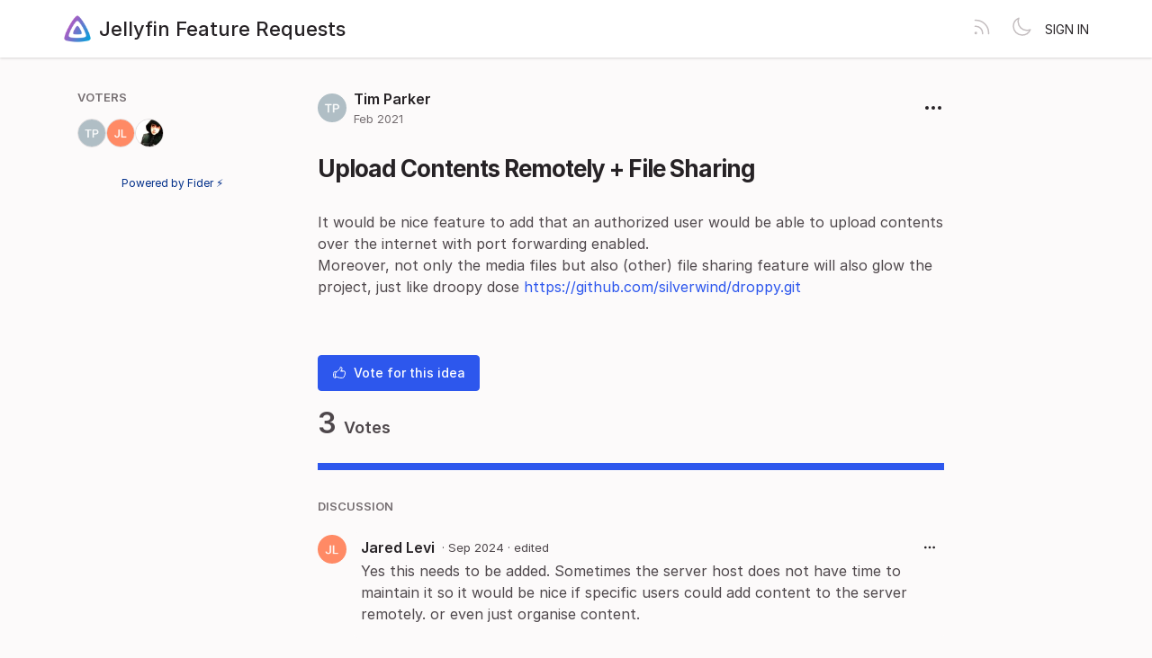

--- FILE ---
content_type: text/html; charset=utf-8
request_url: https://features.jellyfin.org/posts/1040/upload-contents-remotely-file-sharing
body_size: 4512
content:
<!DOCTYPE html>
<html lang="en" dir="ltr" data-theme="light">
<head>
  <meta charset="utf-8"/>
  <meta name="viewport" content="width=device-width, initial-scale=1">
  <link rel="icon" href="https://features.jellyfin.org/static/favicon/logos/a7Lx9nYDzWuDR94Az8Yum7neWMvNMndkm9qr4QVtmjaMrOHDLisS5K7LJctTRzK9-icon-transparent.png?size=64" sizes="64x64" type="image/png">
  <link rel="icon" href="https://features.jellyfin.org/static/favicon/logos/a7Lx9nYDzWuDR94Az8Yum7neWMvNMndkm9qr4QVtmjaMrOHDLisS5K7LJctTRzK9-icon-transparent.png?size=192" sizes="192x192" type="image/png">
  <link rel="apple-touch-icon" href="https://features.jellyfin.org/static/favicon/logos/a7Lx9nYDzWuDR94Az8Yum7neWMvNMndkm9qr4QVtmjaMrOHDLisS5K7LJctTRzK9-icon-transparent.png?size=180&bg=white" sizes="180x180" type="image/png">
  
  
    
      <link rel="stylesheet" href="https://features.jellyfin.org/assets/css/common.ca25c41a7170e48bbacd.css" />
    
      <link rel="stylesheet" href="https://features.jellyfin.org/assets/css/main.2f6f81251002bf61518e.css" />
    
  
  
  
    <link rel=alternate title="Jellyfin Feature Requests: All Posts" type=application/atom+xml href="/feed/global.atom">
      
      <link rel=alternate title="Upload Contents Remotely &#43; File Sharing: Comments" type=application/atom+xml href="/feed/posts/1040.atom">
      
  
  
    
      
      <link rel="preload" href="https://features.jellyfin.org/assets/js/locale-en-client-json.3dd6441a7cc115cf18df.js" as="script" />
    
  
    
      <link rel="preload" href="https://features.jellyfin.org/assets/css/common.ca25c41a7170e48bbacd.css" as="style" /><link rel="preload" href="https://features.jellyfin.org/assets/css/ShowPost-ShowPost-page.3e39e98f248e16a0d9e3.css" as="style" />
      <link rel="preload" href="https://features.jellyfin.org/assets/js/common.9689d350f2c739b73a4e.js" as="script" /><link rel="preload" href="https://features.jellyfin.org/assets/js/ShowPost-ShowPost-page.dfda75b3a30e8cc8a0cf.js" as="script" />
    
  

  <title>Upload Contents Remotely &#43; File Sharing · Jellyfin Feature Requests</title>
  <meta name="description" content="It would be nice feature to add that an authorized user would be able to upload contents over the internet with port forwarding enabled. Moreover, not" />
  <meta property="og:title" content="Upload Contents Remotely &#43; File Sharing · Jellyfin Feature Requests" />
  <meta property="og:description" content="It would be nice feature to add that an authorized user would be able to upload contents over the internet with port forwarding enabled. Moreover, not" />
  <meta property="og:type" content="website" />
  <meta property="og:url" content="https://features.jellyfin.org/posts/1040/upload-contents-remotely-file-sharing" />
  <meta property="og:image" content="https://features.jellyfin.org/static/images/logos/a7Lx9nYDzWuDR94Az8Yum7neWMvNMndkm9qr4QVtmjaMrOHDLisS5K7LJctTRzK9-icon-transparent.png?size=200">
</head>
<body>
  
<noscript class="container page">
  <div class="mt-8">
    <h2 class="text-display2">Please enable JavaScript</h2>
    <p>This website requires JavaScript, please enable and reload the page.</p>
  </div>
</noscript>


  <div id="root"></div><div id="root-modal"></div><div id="root-toastify"></div>

  <script id="server-data" type="application/json">
     
  {"contextID":"mN3np9MVX56Op2IhP41vRrDTEcyXGWbY","description":"It would be nice feature to add that an authorized user would be able to upload contents over the internet with port forwarding enabled. Moreover, not","page":"ShowPost/ShowPost.page","props":{"attachments":[],"comments":[{"id":5896,"content":"Yes this needs to be added. Sometimes the server host does not have time to maintain it so it would be nice if specific users could add content to the server remotely. or even just organise content.","createdAt":"2024-09-19T11:18:59.58799-04:00","user":{"id":13683,"name":"Jared Levi","role":"visitor","avatarURL":"https://features.jellyfin.org/static/avatars/gravatar/13683/Jared%20Levi","status":"active"},"editedAt":"2024-09-19T11:20:34.522324-04:00","editedBy":{"id":13683,"name":"Jared Levi","role":"visitor","avatarURL":"https://features.jellyfin.org/static/avatars/gravatar/13683/Jared%20Levi","status":"active"}}],"post":{"id":1040,"number":1040,"title":"Upload Contents Remotely + File Sharing","slug":"upload-contents-remotely-file-sharing","description":"It would be nice feature to add that an authorized user would be able to upload contents over the internet with port forwarding enabled.\nMoreover, not only the media files but also (other) file sharing feature will also glow the project, just like droopy dose https://github.com/silverwind/droppy.git","createdAt":"2021-02-07T14:54:41.590648-05:00","user":{"id":3676,"name":"Tim Parker","role":"visitor","avatarURL":"https://features.jellyfin.org/static/avatars/gravatar/3676/Tim%20Parker","status":"active"},"hasVoted":false,"votesCount":3,"commentsCount":1,"status":"open","tags":[]},"subscribed":false,"tags":[{"id":9,"name":"Android","slug":"android","color":"E0CE63","isPublic":true},{"id":10,"name":"Android TV","slug":"android-tv","color":"A86857","isPublic":true},{"id":4,"name":"Blocked","slug":"blocked","color":"FF0000","isPublic":true},{"id":22,"name":"Good First Feature","slug":"good-first-feature","color":"000000","isPublic":true},{"id":16,"name":"iOS","slug":"ios","color":"39BCF6","isPublic":true},{"id":18,"name":"Jellyfin for Desktop","slug":"jellyfin-for-desktop","color":"C1B9EE","isPublic":true},{"id":12,"name":"Meta","slug":"meta","color":"157CA7","isPublic":true},{"id":11,"name":"Other Client","slug":"other-client","color":"366FF3","isPublic":true},{"id":13,"name":"Plugin","slug":"plugin","color":"ACE4B8","isPublic":true},{"id":15,"name":"Roku","slug":"roku","color":"662D91","isPublic":true},{"id":6,"name":"Server","slug":"server","color":"9EE0DB","isPublic":true},{"id":17,"name":"Swiftfin","slug":"swiftfin","color":"83147F","isPublic":true},{"id":20,"name":"Tizen","slug":"tizen","color":"03B5FA","isPublic":true},{"id":21,"name":"Vue","slug":"vue","color":"86097A","isPublic":true},{"id":19,"name":"webOS","slug":"webos","color":"67CEBF","isPublic":true},{"id":7,"name":"Web UI","slug":"web-ui","color":"362EBD","isPublic":true}],"votes":[{"user":{"id":3676,"name":"Tim Parker","avatarURL":"https://features.jellyfin.org/static/avatars/gravatar/3676/Tim%20Parker"},"createdAt":"2021-02-07T14:54:41.62801-05:00"},{"user":{"id":13683,"name":"Jared Levi","avatarURL":"https://features.jellyfin.org/static/avatars/gravatar/13683/Jared%20Levi"},"createdAt":"2024-09-19T11:17:07.412419-04:00"},{"user":{"id":18434,"name":"Aaron Breen (Breenzy)","avatarURL":"https://features.jellyfin.org/static/avatars/gravatar/18434/Aaron%20Breen%20%28Breenzy%29"},"createdAt":"2025-09-13T08:26:14.23509-04:00"}]},"sessionID":"eh1XrvDrz1E2vIni9iNjgzGxxlllVi5ZgdEapTbtocmtQVHg","settings":{"allowAllowedSchemes":true,"assetsURL":"https://features.jellyfin.org","baseURL":"https://features.jellyfin.org","domain":"","environment":"production","googleAnalytics":"","hasLegal":false,"isBillingEnabled":false,"locale":"en","localeDirection":"ltr","mode":"single","oauth":[{"provider":"google","displayName":"Google","clientID":"106832490625-gta9gb2lagkf05co74v878c00a7i507p.apps.googleusercontent.com","url":"/oauth/google","callbackURL":"https://features.jellyfin.org/oauth/google/callback","logoBlobKey":"","isCustomProvider":false,"isEnabled":true},{"provider":"github","displayName":"GitHub","clientID":"b12053dfe595bc74cc3c","url":"/oauth/github","callbackURL":"https://features.jellyfin.org/oauth/github/callback","logoBlobKey":"","isCustomProvider":false,"isEnabled":true}],"postWithTags":false},"tenant":{"id":1,"name":"Jellyfin Feature Requests","subdomain":"default","invitation":"","welcomeMessage":"Welcome to the Jellyfin feature requests hub! Please use this site to request and vote on features for future versions of Jellyfin.\n\nYou can log in with a GitHub or Google account. If you see no OAuth buttons on the login page, please disable your ad blocking extensions. Don't worry, there are no ads here!\n\nHOW IT WORKS\n\nThis site is designed to help track feature requests and permit the community to vote for features they want to see in Jellyfin or its clients.\n\nHowever, Jellyfin as a project is a volunteer-based \"do-ocracy\". Things get done by the people who want to do them. So unless someone is both actively invested in it and willing to implement it, it likely won't get done. The votes do not guarantee action, just show support. Please keep that in mind.\n\nSITE RULES\n\n1. This site is for Feature requests ONLY. Bugs or troubleshooting belong elsewhere; see our GitHub page, forums, and website for contacts/links.\n\n2. DO NOT REPLY to a request unless it is a SUBSTANTIVE comment; upvote instead to show interest. Replies with \"please upvote\", \"someone please do this\" or similar messages are spammy and do not help anyone.  As explained above, because of the nature of our project, there is no guarantee that any individual feature will be implemented, unless someone decides to do it.  If you yourself can work on a feature, please do; if you know someone else who can, please ask them about it; and if none of the above, please be patient. Jellyfin has a lot going on and a relatively small team behind it, but we do want to get to many new features eventually!\n\n3. Please do not engage in SPAM. Excessive posting, phishing, self advertisement, promoting piracy/piracy tools may be considered spam. Most links are monitored and may also trigger a removal. Repeat violations may result in a ban from our Feaure Request platform.\n\n4. Feature requests MUST have a CLEAR TITLE describing the feature and a BODY explaining, in DETAIL, the desired functionality or feature. A title alone is not enough. Low-effort or unclear requests will be declined without comment.\n\n5. Check for duplicates BEFORE submitting new feature requests. If you find one that exactly or closely matches your request, please upvote it instead.\n\n6. A feature request MUST contain only a SINGLE feature request. If you have multiple feature requests please submit a separate request for each so they can be managed separately.\n\n7. Contributors, if you're looking for things to implement, please create a Discussion on one of the various (most relevant) repositories regarding the feature and we can adjust its status. We strongly encourage this to avoid delays and issues during the PR process, to allow the team to discuss the feature proposal in depth before implementing.\n\n8. The Jellyfin Core team and Moderation team may remove content in violation of these rules either in letter or spirit as necessary. The Core Team reserves the final right to approve/remove content at its discretion.\n\nWe thank you for your patience and understanding.","cname":"","status":1,"locale":"en","isPrivate":false,"logoBlobKey":"logos/a7Lx9nYDzWuDR94Az8Yum7neWMvNMndkm9qr4QVtmjaMrOHDLisS5K7LJctTRzK9-icon-transparent.png","allowedSchemes":"","isEmailAuthAllowed":true,"isFeedEnabled":true,"preventIndexing":false},"title":"Upload Contents Remotely + File Sharing · Jellyfin Feature Requests"}

  </script>

  

    <script type="text/javascript" nonce="mN3np9MVX56Op2IhP41vRrDTEcyXGWbY">
      ;(function () {
        try {
          if (typeof window !== 'undefined' && window.localStorage) {
            const params = new URLSearchParams(window.location.search)
            let theme = "light"
            if ((params.has("theme") && params.get("theme") === "light") || params.get("theme") === "dark") {
              theme = params.get("theme")
              localStorage.setItem("theme", theme)
              params.delete("theme")
              const newUrl = `${window.location.pathname}?${params.toString()}`
              window.history.replaceState({}, "", newUrl)
            } else {
              theme = localStorage.getItem("theme") || "light"
            }

            if (theme == "light" || theme == "dark") {
              document.body.setAttribute("data-theme", theme)
            }
          }
        } catch (e) {
          document.body.setAttribute("data-theme", "light")
        }
      })()
    </script>

  
  
    
    <script src="https://features.jellyfin.org/assets/js/runtime.cdc16ee41e65d41f61bb.js" crossorigin="anonymous"></script>
    
    <script src="https://features.jellyfin.org/assets/js/common.9689d350f2c739b73a4e.js" crossorigin="anonymous"></script>
    
    <script src="https://features.jellyfin.org/assets/js/vendor.b020d032dfe8b3771e33.js" crossorigin="anonymous"></script>
    
    <script src="https://features.jellyfin.org/assets/js/markdown.19cd40a27c63c1ec129a.js" crossorigin="anonymous"></script>
    
    <script src="https://features.jellyfin.org/assets/js/main.72dfd1dfeb00f13ef90c.js" crossorigin="anonymous"></script>
    
  

   
    
  
</body>
</html>


--- FILE ---
content_type: text/javascript; charset=utf-8
request_url: https://features.jellyfin.org/assets/js/markdown.19cd40a27c63c1ec129a.js
body_size: 20084
content:
/*! For license information please see markdown.19cd40a27c63c1ec129a.js.LICENSE.txt */
"use strict";(globalThis.webpackChunkfider=globalThis.webpackChunkfider||[]).push([[5764],{9418:(e,t,n)=>{n.d(t,{A:()=>ne});const{entries:r,setPrototypeOf:i,isFrozen:s,getPrototypeOf:o,getOwnPropertyDescriptor:l}=Object;let{freeze:a,seal:c,create:p}=Object,{apply:u,construct:h}="undefined"!=typeof Reflect&&Reflect;a||(a=function(e){return e}),c||(c=function(e){return e}),u||(u=function(e,t,n){return e.apply(t,n)}),h||(h=function(e,t){return new e(...t)});const f=z(Array.prototype.forEach),g=z(Array.prototype.lastIndexOf),d=z(Array.prototype.pop),m=z(Array.prototype.push),k=z(Array.prototype.splice),x=z(String.prototype.toLowerCase),b=z(String.prototype.toString),w=z(String.prototype.match),y=z(String.prototype.replace),_=z(String.prototype.indexOf),T=z(String.prototype.trim),S=z(Object.prototype.hasOwnProperty),A=z(RegExp.prototype.test),E=(R=TypeError,function(){for(var e=arguments.length,t=new Array(e),n=0;n<e;n++)t[n]=arguments[n];return h(R,t)});var R;function z(e){return function(t){for(var n=arguments.length,r=new Array(n>1?n-1:0),i=1;i<n;i++)r[i-1]=arguments[i];return u(e,t,r)}}function N(e,t){let n=arguments.length>2&&void 0!==arguments[2]?arguments[2]:x;i&&i(e,null);let r=t.length;for(;r--;){let i=t[r];if("string"==typeof i){const e=n(i);e!==i&&(s(t)||(t[r]=e),i=e)}e[i]=!0}return e}function I(e){for(let t=0;t<e.length;t++)S(e,t)||(e[t]=null);return e}function v(e){const t=p(null);for(const[n,i]of r(e))S(e,n)&&(Array.isArray(i)?t[n]=I(i):i&&"object"==typeof i&&i.constructor===Object?t[n]=v(i):t[n]=i);return t}function $(e,t){for(;null!==e;){const n=l(e,t);if(n){if(n.get)return z(n.get);if("function"==typeof n.value)return z(n.value)}e=o(e)}return function(){return null}}const L=a(["a","abbr","acronym","address","area","article","aside","audio","b","bdi","bdo","big","blink","blockquote","body","br","button","canvas","caption","center","cite","code","col","colgroup","content","data","datalist","dd","decorator","del","details","dfn","dialog","dir","div","dl","dt","element","em","fieldset","figcaption","figure","font","footer","form","h1","h2","h3","h4","h5","h6","head","header","hgroup","hr","html","i","img","input","ins","kbd","label","legend","li","main","map","mark","marquee","menu","menuitem","meter","nav","nobr","ol","optgroup","option","output","p","picture","pre","progress","q","rp","rt","ruby","s","samp","section","select","shadow","small","source","spacer","span","strike","strong","style","sub","summary","sup","table","tbody","td","template","textarea","tfoot","th","thead","time","tr","track","tt","u","ul","var","video","wbr"]),D=a(["svg","a","altglyph","altglyphdef","altglyphitem","animatecolor","animatemotion","animatetransform","circle","clippath","defs","desc","ellipse","filter","font","g","glyph","glyphref","hkern","image","line","lineargradient","marker","mask","metadata","mpath","path","pattern","polygon","polyline","radialgradient","rect","stop","style","switch","symbol","text","textpath","title","tref","tspan","view","vkern"]),O=a(["feBlend","feColorMatrix","feComponentTransfer","feComposite","feConvolveMatrix","feDiffuseLighting","feDisplacementMap","feDistantLight","feDropShadow","feFlood","feFuncA","feFuncB","feFuncG","feFuncR","feGaussianBlur","feImage","feMerge","feMergeNode","feMorphology","feOffset","fePointLight","feSpecularLighting","feSpotLight","feTile","feTurbulence"]),C=a(["animate","color-profile","cursor","discard","font-face","font-face-format","font-face-name","font-face-src","font-face-uri","foreignobject","hatch","hatchpath","mesh","meshgradient","meshpatch","meshrow","missing-glyph","script","set","solidcolor","unknown","use"]),M=a(["math","menclose","merror","mfenced","mfrac","mglyph","mi","mlabeledtr","mmultiscripts","mn","mo","mover","mpadded","mphantom","mroot","mrow","ms","mspace","msqrt","mstyle","msub","msup","msubsup","mtable","mtd","mtext","mtr","munder","munderover","mprescripts"]),U=a(["maction","maligngroup","malignmark","mlongdiv","mscarries","mscarry","msgroup","mstack","msline","msrow","semantics","annotation","annotation-xml","mprescripts","none"]),P=a(["#text"]),H=a(["accept","action","align","alt","autocapitalize","autocomplete","autopictureinpicture","autoplay","background","bgcolor","border","capture","cellpadding","cellspacing","checked","cite","class","clear","color","cols","colspan","controls","controlslist","coords","crossorigin","datetime","decoding","default","dir","disabled","disablepictureinpicture","disableremoteplayback","download","draggable","enctype","enterkeyhint","face","for","headers","height","hidden","high","href","hreflang","id","inputmode","integrity","ismap","kind","label","lang","list","loading","loop","low","max","maxlength","media","method","min","minlength","multiple","muted","name","nonce","noshade","novalidate","nowrap","open","optimum","pattern","placeholder","playsinline","popover","popovertarget","popovertargetaction","poster","preload","pubdate","radiogroup","readonly","rel","required","rev","reversed","role","rows","rowspan","spellcheck","scope","selected","shape","size","sizes","span","srclang","start","src","srcset","step","style","summary","tabindex","title","translate","type","usemap","valign","value","width","wrap","xmlns","slot"]),F=a(["accent-height","accumulate","additive","alignment-baseline","amplitude","ascent","attributename","attributetype","azimuth","basefrequency","baseline-shift","begin","bias","by","class","clip","clippathunits","clip-path","clip-rule","color","color-interpolation","color-interpolation-filters","color-profile","color-rendering","cx","cy","d","dx","dy","diffuseconstant","direction","display","divisor","dur","edgemode","elevation","end","exponent","fill","fill-opacity","fill-rule","filter","filterunits","flood-color","flood-opacity","font-family","font-size","font-size-adjust","font-stretch","font-style","font-variant","font-weight","fx","fy","g1","g2","glyph-name","glyphref","gradientunits","gradienttransform","height","href","id","image-rendering","in","in2","intercept","k","k1","k2","k3","k4","kerning","keypoints","keysplines","keytimes","lang","lengthadjust","letter-spacing","kernelmatrix","kernelunitlength","lighting-color","local","marker-end","marker-mid","marker-start","markerheight","markerunits","markerwidth","maskcontentunits","maskunits","max","mask","media","method","mode","min","name","numoctaves","offset","operator","opacity","order","orient","orientation","origin","overflow","paint-order","path","pathlength","patterncontentunits","patterntransform","patternunits","points","preservealpha","preserveaspectratio","primitiveunits","r","rx","ry","radius","refx","refy","repeatcount","repeatdur","restart","result","rotate","scale","seed","shape-rendering","slope","specularconstant","specularexponent","spreadmethod","startoffset","stddeviation","stitchtiles","stop-color","stop-opacity","stroke-dasharray","stroke-dashoffset","stroke-linecap","stroke-linejoin","stroke-miterlimit","stroke-opacity","stroke","stroke-width","style","surfacescale","systemlanguage","tabindex","tablevalues","targetx","targety","transform","transform-origin","text-anchor","text-decoration","text-rendering","textlength","type","u1","u2","unicode","values","viewbox","visibility","version","vert-adv-y","vert-origin-x","vert-origin-y","width","word-spacing","wrap","writing-mode","xchannelselector","ychannelselector","x","x1","x2","xmlns","y","y1","y2","z","zoomandpan"]),B=a(["accent","accentunder","align","bevelled","close","columnsalign","columnlines","columnspan","denomalign","depth","dir","display","displaystyle","encoding","fence","frame","height","href","id","largeop","length","linethickness","lspace","lquote","mathbackground","mathcolor","mathsize","mathvariant","maxsize","minsize","movablelimits","notation","numalign","open","rowalign","rowlines","rowspacing","rowspan","rspace","rquote","scriptlevel","scriptminsize","scriptsizemultiplier","selection","separator","separators","stretchy","subscriptshift","supscriptshift","symmetric","voffset","width","xmlns"]),q=a(["xlink:href","xml:id","xlink:title","xml:space","xmlns:xlink"]),W=c(/\{\{[\w\W]*|[\w\W]*\}\}/gm),G=c(/<%[\w\W]*|[\w\W]*%>/gm),Z=c(/\$\{[\w\W]*/gm),j=c(/^data-[\-\w.\u00B7-\uFFFF]+$/),Y=c(/^aria-[\-\w]+$/),Q=c(/^(?:(?:(?:f|ht)tps?|mailto|tel|callto|sms|cid|xmpp):|[^a-z]|[a-z+.\-]+(?:[^a-z+.\-:]|$))/i),X=c(/^(?:\w+script|data):/i),K=c(/[\u0000-\u0020\u00A0\u1680\u180E\u2000-\u2029\u205F\u3000]/g),V=c(/^html$/i),J=c(/^[a-z][.\w]*(-[.\w]+)+$/i);var ee=Object.freeze({__proto__:null,ARIA_ATTR:Y,ATTR_WHITESPACE:K,CUSTOM_ELEMENT:J,DATA_ATTR:j,DOCTYPE_NAME:V,ERB_EXPR:G,IS_ALLOWED_URI:Q,IS_SCRIPT_OR_DATA:X,MUSTACHE_EXPR:W,TMPLIT_EXPR:Z});const te=function(){return"undefined"==typeof window?null:window};var ne=function e(){let t=arguments.length>0&&void 0!==arguments[0]?arguments[0]:te();const n=t=>e(t);if(n.version="3.2.4",n.removed=[],!t||!t.document||9!==t.document.nodeType||!t.Element)return n.isSupported=!1,n;let{document:i}=t;const s=i,o=s.currentScript,{DocumentFragment:l,HTMLTemplateElement:c,Node:u,Element:h,NodeFilter:R,NamedNodeMap:z=t.NamedNodeMap||t.MozNamedAttrMap,HTMLFormElement:I,DOMParser:W,trustedTypes:G}=t,Z=h.prototype,j=$(Z,"cloneNode"),Y=$(Z,"remove"),X=$(Z,"nextSibling"),K=$(Z,"childNodes"),J=$(Z,"parentNode");if("function"==typeof c){const e=i.createElement("template");e.content&&e.content.ownerDocument&&(i=e.content.ownerDocument)}let ne,re="";const{implementation:ie,createNodeIterator:se,createDocumentFragment:oe,getElementsByTagName:le}=i,{importNode:ae}=s;let ce={afterSanitizeAttributes:[],afterSanitizeElements:[],afterSanitizeShadowDOM:[],beforeSanitizeAttributes:[],beforeSanitizeElements:[],beforeSanitizeShadowDOM:[],uponSanitizeAttribute:[],uponSanitizeElement:[],uponSanitizeShadowNode:[]};n.isSupported="function"==typeof r&&"function"==typeof J&&ie&&void 0!==ie.createHTMLDocument;const{MUSTACHE_EXPR:pe,ERB_EXPR:ue,TMPLIT_EXPR:he,DATA_ATTR:fe,ARIA_ATTR:ge,IS_SCRIPT_OR_DATA:de,ATTR_WHITESPACE:me,CUSTOM_ELEMENT:ke}=ee;let{IS_ALLOWED_URI:xe}=ee,be=null;const we=N({},[...L,...D,...O,...M,...P]);let ye=null;const _e=N({},[...H,...F,...B,...q]);let Te=Object.seal(p(null,{tagNameCheck:{writable:!0,configurable:!1,enumerable:!0,value:null},attributeNameCheck:{writable:!0,configurable:!1,enumerable:!0,value:null},allowCustomizedBuiltInElements:{writable:!0,configurable:!1,enumerable:!0,value:!1}})),Se=null,Ae=null,Ee=!0,Re=!0,ze=!1,Ne=!0,Ie=!1,ve=!0,$e=!1,Le=!1,De=!1,Oe=!1,Ce=!1,Me=!1,Ue=!0,Pe=!1,He=!0,Fe=!1,Be={},qe=null;const We=N({},["annotation-xml","audio","colgroup","desc","foreignobject","head","iframe","math","mi","mn","mo","ms","mtext","noembed","noframes","noscript","plaintext","script","style","svg","template","thead","title","video","xmp"]);let Ge=null;const Ze=N({},["audio","video","img","source","image","track"]);let je=null;const Ye=N({},["alt","class","for","id","label","name","pattern","placeholder","role","summary","title","value","style","xmlns"]),Qe="http://www.w3.org/1998/Math/MathML",Xe="http://www.w3.org/2000/svg",Ke="http://www.w3.org/1999/xhtml";let Ve=Ke,Je=!1,et=null;const tt=N({},[Qe,Xe,Ke],b);let nt=N({},["mi","mo","mn","ms","mtext"]),rt=N({},["annotation-xml"]);const it=N({},["title","style","font","a","script"]);let st=null;const ot=["application/xhtml+xml","text/html"];let lt=null,at=null;const ct=i.createElement("form"),pt=function(e){return e instanceof RegExp||e instanceof Function},ut=function(){let e=arguments.length>0&&void 0!==arguments[0]?arguments[0]:{};if(!at||at!==e){if(e&&"object"==typeof e||(e={}),e=v(e),st=-1===ot.indexOf(e.PARSER_MEDIA_TYPE)?"text/html":e.PARSER_MEDIA_TYPE,lt="application/xhtml+xml"===st?b:x,be=S(e,"ALLOWED_TAGS")?N({},e.ALLOWED_TAGS,lt):we,ye=S(e,"ALLOWED_ATTR")?N({},e.ALLOWED_ATTR,lt):_e,et=S(e,"ALLOWED_NAMESPACES")?N({},e.ALLOWED_NAMESPACES,b):tt,je=S(e,"ADD_URI_SAFE_ATTR")?N(v(Ye),e.ADD_URI_SAFE_ATTR,lt):Ye,Ge=S(e,"ADD_DATA_URI_TAGS")?N(v(Ze),e.ADD_DATA_URI_TAGS,lt):Ze,qe=S(e,"FORBID_CONTENTS")?N({},e.FORBID_CONTENTS,lt):We,Se=S(e,"FORBID_TAGS")?N({},e.FORBID_TAGS,lt):{},Ae=S(e,"FORBID_ATTR")?N({},e.FORBID_ATTR,lt):{},Be=!!S(e,"USE_PROFILES")&&e.USE_PROFILES,Ee=!1!==e.ALLOW_ARIA_ATTR,Re=!1!==e.ALLOW_DATA_ATTR,ze=e.ALLOW_UNKNOWN_PROTOCOLS||!1,Ne=!1!==e.ALLOW_SELF_CLOSE_IN_ATTR,Ie=e.SAFE_FOR_TEMPLATES||!1,ve=!1!==e.SAFE_FOR_XML,$e=e.WHOLE_DOCUMENT||!1,Oe=e.RETURN_DOM||!1,Ce=e.RETURN_DOM_FRAGMENT||!1,Me=e.RETURN_TRUSTED_TYPE||!1,De=e.FORCE_BODY||!1,Ue=!1!==e.SANITIZE_DOM,Pe=e.SANITIZE_NAMED_PROPS||!1,He=!1!==e.KEEP_CONTENT,Fe=e.IN_PLACE||!1,xe=e.ALLOWED_URI_REGEXP||Q,Ve=e.NAMESPACE||Ke,nt=e.MATHML_TEXT_INTEGRATION_POINTS||nt,rt=e.HTML_INTEGRATION_POINTS||rt,Te=e.CUSTOM_ELEMENT_HANDLING||{},e.CUSTOM_ELEMENT_HANDLING&&pt(e.CUSTOM_ELEMENT_HANDLING.tagNameCheck)&&(Te.tagNameCheck=e.CUSTOM_ELEMENT_HANDLING.tagNameCheck),e.CUSTOM_ELEMENT_HANDLING&&pt(e.CUSTOM_ELEMENT_HANDLING.attributeNameCheck)&&(Te.attributeNameCheck=e.CUSTOM_ELEMENT_HANDLING.attributeNameCheck),e.CUSTOM_ELEMENT_HANDLING&&"boolean"==typeof e.CUSTOM_ELEMENT_HANDLING.allowCustomizedBuiltInElements&&(Te.allowCustomizedBuiltInElements=e.CUSTOM_ELEMENT_HANDLING.allowCustomizedBuiltInElements),Ie&&(Re=!1),Ce&&(Oe=!0),Be&&(be=N({},P),ye=[],!0===Be.html&&(N(be,L),N(ye,H)),!0===Be.svg&&(N(be,D),N(ye,F),N(ye,q)),!0===Be.svgFilters&&(N(be,O),N(ye,F),N(ye,q)),!0===Be.mathMl&&(N(be,M),N(ye,B),N(ye,q))),e.ADD_TAGS&&(be===we&&(be=v(be)),N(be,e.ADD_TAGS,lt)),e.ADD_ATTR&&(ye===_e&&(ye=v(ye)),N(ye,e.ADD_ATTR,lt)),e.ADD_URI_SAFE_ATTR&&N(je,e.ADD_URI_SAFE_ATTR,lt),e.FORBID_CONTENTS&&(qe===We&&(qe=v(qe)),N(qe,e.FORBID_CONTENTS,lt)),He&&(be["#text"]=!0),$e&&N(be,["html","head","body"]),be.table&&(N(be,["tbody"]),delete Se.tbody),e.TRUSTED_TYPES_POLICY){if("function"!=typeof e.TRUSTED_TYPES_POLICY.createHTML)throw E('TRUSTED_TYPES_POLICY configuration option must provide a "createHTML" hook.');if("function"!=typeof e.TRUSTED_TYPES_POLICY.createScriptURL)throw E('TRUSTED_TYPES_POLICY configuration option must provide a "createScriptURL" hook.');ne=e.TRUSTED_TYPES_POLICY,re=ne.createHTML("")}else void 0===ne&&(ne=function(e,t){if("object"!=typeof e||"function"!=typeof e.createPolicy)return null;let n=null;const r="data-tt-policy-suffix";t&&t.hasAttribute(r)&&(n=t.getAttribute(r));const i="dompurify"+(n?"#"+n:"");try{return e.createPolicy(i,{createHTML:e=>e,createScriptURL:e=>e})}catch(e){return console.warn("TrustedTypes policy "+i+" could not be created."),null}}(G,o)),null!==ne&&"string"==typeof re&&(re=ne.createHTML(""));a&&a(e),at=e}},ht=N({},[...D,...O,...C]),ft=N({},[...M,...U]),gt=function(e){m(n.removed,{element:e});try{J(e).removeChild(e)}catch(t){Y(e)}},dt=function(e,t){try{m(n.removed,{attribute:t.getAttributeNode(e),from:t})}catch(e){m(n.removed,{attribute:null,from:t})}if(t.removeAttribute(e),"is"===e)if(Oe||Ce)try{gt(t)}catch(e){}else try{t.setAttribute(e,"")}catch(e){}},mt=function(e){let t=null,n=null;if(De)e="<remove></remove>"+e;else{const t=w(e,/^[\r\n\t ]+/);n=t&&t[0]}"application/xhtml+xml"===st&&Ve===Ke&&(e='<html xmlns="http://www.w3.org/1999/xhtml"><head></head><body>'+e+"</body></html>");const r=ne?ne.createHTML(e):e;if(Ve===Ke)try{t=(new W).parseFromString(r,st)}catch(e){}if(!t||!t.documentElement){t=ie.createDocument(Ve,"template",null);try{t.documentElement.innerHTML=Je?re:r}catch(e){}}const s=t.body||t.documentElement;return e&&n&&s.insertBefore(i.createTextNode(n),s.childNodes[0]||null),Ve===Ke?le.call(t,$e?"html":"body")[0]:$e?t.documentElement:s},kt=function(e){return se.call(e.ownerDocument||e,e,R.SHOW_ELEMENT|R.SHOW_COMMENT|R.SHOW_TEXT|R.SHOW_PROCESSING_INSTRUCTION|R.SHOW_CDATA_SECTION,null)},xt=function(e){return e instanceof I&&("string"!=typeof e.nodeName||"string"!=typeof e.textContent||"function"!=typeof e.removeChild||!(e.attributes instanceof z)||"function"!=typeof e.removeAttribute||"function"!=typeof e.setAttribute||"string"!=typeof e.namespaceURI||"function"!=typeof e.insertBefore||"function"!=typeof e.hasChildNodes)},bt=function(e){return"function"==typeof u&&e instanceof u};function wt(e,t,r){f(e,(e=>{e.call(n,t,r,at)}))}const yt=function(e){let t=null;if(wt(ce.beforeSanitizeElements,e,null),xt(e))return gt(e),!0;const r=lt(e.nodeName);if(wt(ce.uponSanitizeElement,e,{tagName:r,allowedTags:be}),e.hasChildNodes()&&!bt(e.firstElementChild)&&A(/<[/\w]/g,e.innerHTML)&&A(/<[/\w]/g,e.textContent))return gt(e),!0;if(7===e.nodeType)return gt(e),!0;if(ve&&8===e.nodeType&&A(/<[/\w]/g,e.data))return gt(e),!0;if(!be[r]||Se[r]){if(!Se[r]&&Tt(r)){if(Te.tagNameCheck instanceof RegExp&&A(Te.tagNameCheck,r))return!1;if(Te.tagNameCheck instanceof Function&&Te.tagNameCheck(r))return!1}if(He&&!qe[r]){const t=J(e)||e.parentNode,n=K(e)||e.childNodes;if(n&&t)for(let r=n.length-1;r>=0;--r){const i=j(n[r],!0);i.__removalCount=(e.__removalCount||0)+1,t.insertBefore(i,X(e))}}return gt(e),!0}return e instanceof h&&!function(e){let t=J(e);t&&t.tagName||(t={namespaceURI:Ve,tagName:"template"});const n=x(e.tagName),r=x(t.tagName);return!!et[e.namespaceURI]&&(e.namespaceURI===Xe?t.namespaceURI===Ke?"svg"===n:t.namespaceURI===Qe?"svg"===n&&("annotation-xml"===r||nt[r]):Boolean(ht[n]):e.namespaceURI===Qe?t.namespaceURI===Ke?"math"===n:t.namespaceURI===Xe?"math"===n&&rt[r]:Boolean(ft[n]):e.namespaceURI===Ke?!(t.namespaceURI===Xe&&!rt[r])&&!(t.namespaceURI===Qe&&!nt[r])&&!ft[n]&&(it[n]||!ht[n]):!("application/xhtml+xml"!==st||!et[e.namespaceURI]))}(e)?(gt(e),!0):"noscript"!==r&&"noembed"!==r&&"noframes"!==r||!A(/<\/no(script|embed|frames)/i,e.innerHTML)?(Ie&&3===e.nodeType&&(t=e.textContent,f([pe,ue,he],(e=>{t=y(t,e," ")})),e.textContent!==t&&(m(n.removed,{element:e.cloneNode()}),e.textContent=t)),wt(ce.afterSanitizeElements,e,null),!1):(gt(e),!0)},_t=function(e,t,n){if(Ue&&("id"===t||"name"===t)&&(n in i||n in ct))return!1;if(Re&&!Ae[t]&&A(fe,t));else if(Ee&&A(ge,t));else if(!ye[t]||Ae[t]){if(!(Tt(e)&&(Te.tagNameCheck instanceof RegExp&&A(Te.tagNameCheck,e)||Te.tagNameCheck instanceof Function&&Te.tagNameCheck(e))&&(Te.attributeNameCheck instanceof RegExp&&A(Te.attributeNameCheck,t)||Te.attributeNameCheck instanceof Function&&Te.attributeNameCheck(t))||"is"===t&&Te.allowCustomizedBuiltInElements&&(Te.tagNameCheck instanceof RegExp&&A(Te.tagNameCheck,n)||Te.tagNameCheck instanceof Function&&Te.tagNameCheck(n))))return!1}else if(je[t]);else if(A(xe,y(n,me,"")));else if("src"!==t&&"xlink:href"!==t&&"href"!==t||"script"===e||0!==_(n,"data:")||!Ge[e])if(ze&&!A(de,y(n,me,"")));else if(n)return!1;return!0},Tt=function(e){return"annotation-xml"!==e&&w(e,ke)},St=function(e){wt(ce.beforeSanitizeAttributes,e,null);const{attributes:t}=e;if(!t||xt(e))return;const r={attrName:"",attrValue:"",keepAttr:!0,allowedAttributes:ye,forceKeepAttr:void 0};let i=t.length;for(;i--;){const s=t[i],{name:o,namespaceURI:l,value:a}=s,c=lt(o);let p="value"===o?a:T(a);if(r.attrName=c,r.attrValue=p,r.keepAttr=!0,r.forceKeepAttr=void 0,wt(ce.uponSanitizeAttribute,e,r),p=r.attrValue,!Pe||"id"!==c&&"name"!==c||(dt(o,e),p="user-content-"+p),ve&&A(/((--!?|])>)|<\/(style|title)/i,p)){dt(o,e);continue}if(r.forceKeepAttr)continue;if(dt(o,e),!r.keepAttr)continue;if(!Ne&&A(/\/>/i,p)){dt(o,e);continue}Ie&&f([pe,ue,he],(e=>{p=y(p,e," ")}));const u=lt(e.nodeName);if(_t(u,c,p)){if(ne&&"object"==typeof G&&"function"==typeof G.getAttributeType)if(l);else switch(G.getAttributeType(u,c)){case"TrustedHTML":p=ne.createHTML(p);break;case"TrustedScriptURL":p=ne.createScriptURL(p)}try{l?e.setAttributeNS(l,o,p):e.setAttribute(o,p),xt(e)?gt(e):d(n.removed)}catch(e){}}}wt(ce.afterSanitizeAttributes,e,null)},At=function e(t){let n=null;const r=kt(t);for(wt(ce.beforeSanitizeShadowDOM,t,null);n=r.nextNode();)wt(ce.uponSanitizeShadowNode,n,null),yt(n),St(n),n.content instanceof l&&e(n.content);wt(ce.afterSanitizeShadowDOM,t,null)};return n.sanitize=function(e){let t=arguments.length>1&&void 0!==arguments[1]?arguments[1]:{},r=null,i=null,o=null,a=null;if(Je=!e,Je&&(e="\x3c!--\x3e"),"string"!=typeof e&&!bt(e)){if("function"!=typeof e.toString)throw E("toString is not a function");if("string"!=typeof(e=e.toString()))throw E("dirty is not a string, aborting")}if(!n.isSupported)return e;if(Le||ut(t),n.removed=[],"string"==typeof e&&(Fe=!1),Fe){if(e.nodeName){const t=lt(e.nodeName);if(!be[t]||Se[t])throw E("root node is forbidden and cannot be sanitized in-place")}}else if(e instanceof u)r=mt("\x3c!----\x3e"),i=r.ownerDocument.importNode(e,!0),1===i.nodeType&&"BODY"===i.nodeName||"HTML"===i.nodeName?r=i:r.appendChild(i);else{if(!Oe&&!Ie&&!$e&&-1===e.indexOf("<"))return ne&&Me?ne.createHTML(e):e;if(r=mt(e),!r)return Oe?null:Me?re:""}r&&De&&gt(r.firstChild);const c=kt(Fe?e:r);for(;o=c.nextNode();)yt(o),St(o),o.content instanceof l&&At(o.content);if(Fe)return e;if(Oe){if(Ce)for(a=oe.call(r.ownerDocument);r.firstChild;)a.appendChild(r.firstChild);else a=r;return(ye.shadowroot||ye.shadowrootmode)&&(a=ae.call(s,a,!0)),a}let p=$e?r.outerHTML:r.innerHTML;return $e&&be["!doctype"]&&r.ownerDocument&&r.ownerDocument.doctype&&r.ownerDocument.doctype.name&&A(V,r.ownerDocument.doctype.name)&&(p="<!DOCTYPE "+r.ownerDocument.doctype.name+">\n"+p),Ie&&f([pe,ue,he],(e=>{p=y(p,e," ")})),ne&&Me?ne.createHTML(p):p},n.setConfig=function(){ut(arguments.length>0&&void 0!==arguments[0]?arguments[0]:{}),Le=!0},n.clearConfig=function(){at=null,Le=!1},n.isValidAttribute=function(e,t,n){at||ut({});const r=lt(e),i=lt(t);return _t(r,i,n)},n.addHook=function(e,t){"function"==typeof t&&m(ce[e],t)},n.removeHook=function(e,t){if(void 0!==t){const n=g(ce[e],t);return-1===n?void 0:k(ce[e],n,1)[0]}return d(ce[e])},n.removeHooks=function(e){ce[e]=[]},n.removeAllHooks=function(){ce={afterSanitizeAttributes:[],afterSanitizeElements:[],afterSanitizeShadowDOM:[],beforeSanitizeAttributes:[],beforeSanitizeElements:[],beforeSanitizeShadowDOM:[],uponSanitizeAttribute:[],uponSanitizeElement:[],uponSanitizeShadowNode:[]}},n}()},23:(e,t,n)=>{n.d(t,{xI:()=>P});let r={async:!1,baseUrl:null,breaks:!1,extensions:null,gfm:!0,headerIds:!0,headerPrefix:"",highlight:null,hooks:null,langPrefix:"language-",mangle:!0,pedantic:!1,renderer:null,sanitize:!1,sanitizer:null,silent:!1,smartypants:!1,tokenizer:null,walkTokens:null,xhtml:!1};const i=/[&<>"']/,s=new RegExp(i.source,"g"),o=/[<>"']|&(?!(#\d{1,7}|#[Xx][a-fA-F0-9]{1,6}|\w+);)/,l=new RegExp(o.source,"g"),a={"&":"&amp;","<":"&lt;",">":"&gt;",'"':"&quot;","'":"&#39;"},c=e=>a[e];function p(e,t){if(t){if(i.test(e))return e.replace(s,c)}else if(o.test(e))return e.replace(l,c);return e}const u=/&(#(?:\d+)|(?:#x[0-9A-Fa-f]+)|(?:\w+));?/gi;function h(e){return e.replace(u,((e,t)=>"colon"===(t=t.toLowerCase())?":":"#"===t.charAt(0)?"x"===t.charAt(1)?String.fromCharCode(parseInt(t.substring(2),16)):String.fromCharCode(+t.substring(1)):""))}const f=/(^|[^\[])\^/g;function g(e,t){e="string"==typeof e?e:e.source,t=t||"";const n={replace:(t,r)=>(r=(r=r.source||r).replace(f,"$1"),e=e.replace(t,r),n),getRegex:()=>new RegExp(e,t)};return n}const d=/[^\w:]/g,m=/^$|^[a-z][a-z0-9+.-]*:|^[?#]/i;function k(e,t,n){if(e){let e;try{e=decodeURIComponent(h(n)).replace(d,"").toLowerCase()}catch(e){return null}if(0===e.indexOf("javascript:")||0===e.indexOf("vbscript:")||0===e.indexOf("data:"))return null}t&&!m.test(n)&&(n=function(e,t){x[" "+e]||(b.test(e)?x[" "+e]=e+"/":x[" "+e]=S(e,"/",!0));const n=-1===(e=x[" "+e]).indexOf(":");return"//"===t.substring(0,2)?n?t:e.replace(w,"$1")+t:"/"===t.charAt(0)?n?t:e.replace(y,"$1")+t:e+t}(t,n));try{n=encodeURI(n).replace(/%25/g,"%")}catch(e){return null}return n}const x={},b=/^[^:]+:\/*[^/]*$/,w=/^([^:]+:)[\s\S]*$/,y=/^([^:]+:\/*[^/]*)[\s\S]*$/,_={exec:function(){}};function T(e,t){const n=e.replace(/\|/g,((e,t,n)=>{let r=!1,i=t;for(;--i>=0&&"\\"===n[i];)r=!r;return r?"|":" |"})).split(/ \|/);let r=0;if(n[0].trim()||n.shift(),n.length>0&&!n[n.length-1].trim()&&n.pop(),n.length>t)n.splice(t);else for(;n.length<t;)n.push("");for(;r<n.length;r++)n[r]=n[r].trim().replace(/\\\|/g,"|");return n}function S(e,t,n){const r=e.length;if(0===r)return"";let i=0;for(;i<r;){const s=e.charAt(r-i-1);if(s!==t||n){if(s===t||!n)break;i++}else i++}return e.slice(0,r-i)}function A(e,t){if(t<1)return"";let n="";for(;t>1;)1&t&&(n+=e),t>>=1,e+=e;return n+e}function E(e,t,n,r){const i=t.href,s=t.title?p(t.title):null,o=e[1].replace(/\\([\[\]])/g,"$1");if("!"!==e[0].charAt(0)){r.state.inLink=!0;const e={type:"link",raw:n,href:i,title:s,text:o,tokens:r.inlineTokens(o)};return r.state.inLink=!1,e}return{type:"image",raw:n,href:i,title:s,text:p(o)}}class R{constructor(e){this.options=e||r}space(e){const t=this.rules.block.newline.exec(e);if(t&&t[0].length>0)return{type:"space",raw:t[0]}}code(e){const t=this.rules.block.code.exec(e);if(t){const e=t[0].replace(/^ {1,4}/gm,"");return{type:"code",raw:t[0],codeBlockStyle:"indented",text:this.options.pedantic?e:S(e,"\n")}}}fences(e){const t=this.rules.block.fences.exec(e);if(t){const e=t[0],n=function(e,t){const n=e.match(/^(\s+)(?:```)/);if(null===n)return t;const r=n[1];return t.split("\n").map((e=>{const t=e.match(/^\s+/);if(null===t)return e;const[n]=t;return n.length>=r.length?e.slice(r.length):e})).join("\n")}(e,t[3]||"");return{type:"code",raw:e,lang:t[2]?t[2].trim().replace(this.rules.inline._escapes,"$1"):t[2],text:n}}}heading(e){const t=this.rules.block.heading.exec(e);if(t){let e=t[2].trim();if(/#$/.test(e)){const t=S(e,"#");this.options.pedantic?e=t.trim():t&&!/ $/.test(t)||(e=t.trim())}return{type:"heading",raw:t[0],depth:t[1].length,text:e,tokens:this.lexer.inline(e)}}}hr(e){const t=this.rules.block.hr.exec(e);if(t)return{type:"hr",raw:t[0]}}blockquote(e){const t=this.rules.block.blockquote.exec(e);if(t){const e=t[0].replace(/^ *>[ \t]?/gm,""),n=this.lexer.state.top;this.lexer.state.top=!0;const r=this.lexer.blockTokens(e);return this.lexer.state.top=n,{type:"blockquote",raw:t[0],tokens:r,text:e}}}list(e){let t=this.rules.block.list.exec(e);if(t){let n,r,i,s,o,l,a,c,p,u,h,f,g=t[1].trim();const d=g.length>1,m={type:"list",raw:"",ordered:d,start:d?+g.slice(0,-1):"",loose:!1,items:[]};g=d?`\\d{1,9}\\${g.slice(-1)}`:`\\${g}`,this.options.pedantic&&(g=d?g:"[*+-]");const k=new RegExp(`^( {0,3}${g})((?:[\t ][^\\n]*)?(?:\\n|$))`);for(;e&&(f=!1,t=k.exec(e))&&!this.rules.block.hr.test(e);){if(n=t[0],e=e.substring(n.length),c=t[2].split("\n",1)[0].replace(/^\t+/,(e=>" ".repeat(3*e.length))),p=e.split("\n",1)[0],this.options.pedantic?(s=2,h=c.trimLeft()):(s=t[2].search(/[^ ]/),s=s>4?1:s,h=c.slice(s),s+=t[1].length),l=!1,!c&&/^ *$/.test(p)&&(n+=p+"\n",e=e.substring(p.length+1),f=!0),!f){const t=new RegExp(`^ {0,${Math.min(3,s-1)}}(?:[*+-]|\\d{1,9}[.)])((?:[ \t][^\\n]*)?(?:\\n|$))`),r=new RegExp(`^ {0,${Math.min(3,s-1)}}((?:- *){3,}|(?:_ *){3,}|(?:\\* *){3,})(?:\\n+|$)`),i=new RegExp(`^ {0,${Math.min(3,s-1)}}(?:\`\`\`|~~~)`),o=new RegExp(`^ {0,${Math.min(3,s-1)}}#`);for(;e&&(u=e.split("\n",1)[0],p=u,this.options.pedantic&&(p=p.replace(/^ {1,4}(?=( {4})*[^ ])/g,"  ")),!i.test(p))&&!o.test(p)&&!t.test(p)&&!r.test(e);){if(p.search(/[^ ]/)>=s||!p.trim())h+="\n"+p.slice(s);else{if(l)break;if(c.search(/[^ ]/)>=4)break;if(i.test(c))break;if(o.test(c))break;if(r.test(c))break;h+="\n"+p}l||p.trim()||(l=!0),n+=u+"\n",e=e.substring(u.length+1),c=p.slice(s)}}m.loose||(a?m.loose=!0:/\n *\n *$/.test(n)&&(a=!0)),this.options.gfm&&(r=/^\[[ xX]\] /.exec(h),r&&(i="[ ] "!==r[0],h=h.replace(/^\[[ xX]\] +/,""))),m.items.push({type:"list_item",raw:n,task:!!r,checked:i,loose:!1,text:h}),m.raw+=n}m.items[m.items.length-1].raw=n.trimRight(),m.items[m.items.length-1].text=h.trimRight(),m.raw=m.raw.trimRight();const x=m.items.length;for(o=0;o<x;o++)if(this.lexer.state.top=!1,m.items[o].tokens=this.lexer.blockTokens(m.items[o].text,[]),!m.loose){const e=m.items[o].tokens.filter((e=>"space"===e.type)),t=e.length>0&&e.some((e=>/\n.*\n/.test(e.raw)));m.loose=t}if(m.loose)for(o=0;o<x;o++)m.items[o].loose=!0;return m}}html(e){const t=this.rules.block.html.exec(e);if(t){const e={type:"html",raw:t[0],pre:!this.options.sanitizer&&("pre"===t[1]||"script"===t[1]||"style"===t[1]),text:t[0]};if(this.options.sanitize){const n=this.options.sanitizer?this.options.sanitizer(t[0]):p(t[0]);e.type="paragraph",e.text=n,e.tokens=this.lexer.inline(n)}return e}}def(e){const t=this.rules.block.def.exec(e);if(t){const e=t[1].toLowerCase().replace(/\s+/g," "),n=t[2]?t[2].replace(/^<(.*)>$/,"$1").replace(this.rules.inline._escapes,"$1"):"",r=t[3]?t[3].substring(1,t[3].length-1).replace(this.rules.inline._escapes,"$1"):t[3];return{type:"def",tag:e,raw:t[0],href:n,title:r}}}table(e){const t=this.rules.block.table.exec(e);if(t){const e={type:"table",header:T(t[1]).map((e=>({text:e}))),align:t[2].replace(/^ *|\| *$/g,"").split(/ *\| */),rows:t[3]&&t[3].trim()?t[3].replace(/\n[ \t]*$/,"").split("\n"):[]};if(e.header.length===e.align.length){e.raw=t[0];let n,r,i,s,o=e.align.length;for(n=0;n<o;n++)/^ *-+: *$/.test(e.align[n])?e.align[n]="right":/^ *:-+: *$/.test(e.align[n])?e.align[n]="center":/^ *:-+ *$/.test(e.align[n])?e.align[n]="left":e.align[n]=null;for(o=e.rows.length,n=0;n<o;n++)e.rows[n]=T(e.rows[n],e.header.length).map((e=>({text:e})));for(o=e.header.length,r=0;r<o;r++)e.header[r].tokens=this.lexer.inline(e.header[r].text);for(o=e.rows.length,r=0;r<o;r++)for(s=e.rows[r],i=0;i<s.length;i++)s[i].tokens=this.lexer.inline(s[i].text);return e}}}lheading(e){const t=this.rules.block.lheading.exec(e);if(t)return{type:"heading",raw:t[0],depth:"="===t[2].charAt(0)?1:2,text:t[1],tokens:this.lexer.inline(t[1])}}paragraph(e){const t=this.rules.block.paragraph.exec(e);if(t){const e="\n"===t[1].charAt(t[1].length-1)?t[1].slice(0,-1):t[1];return{type:"paragraph",raw:t[0],text:e,tokens:this.lexer.inline(e)}}}text(e){const t=this.rules.block.text.exec(e);if(t)return{type:"text",raw:t[0],text:t[0],tokens:this.lexer.inline(t[0])}}escape(e){const t=this.rules.inline.escape.exec(e);if(t)return{type:"escape",raw:t[0],text:p(t[1])}}tag(e){const t=this.rules.inline.tag.exec(e);if(t)return!this.lexer.state.inLink&&/^<a /i.test(t[0])?this.lexer.state.inLink=!0:this.lexer.state.inLink&&/^<\/a>/i.test(t[0])&&(this.lexer.state.inLink=!1),!this.lexer.state.inRawBlock&&/^<(pre|code|kbd|script)(\s|>)/i.test(t[0])?this.lexer.state.inRawBlock=!0:this.lexer.state.inRawBlock&&/^<\/(pre|code|kbd|script)(\s|>)/i.test(t[0])&&(this.lexer.state.inRawBlock=!1),{type:this.options.sanitize?"text":"html",raw:t[0],inLink:this.lexer.state.inLink,inRawBlock:this.lexer.state.inRawBlock,text:this.options.sanitize?this.options.sanitizer?this.options.sanitizer(t[0]):p(t[0]):t[0]}}link(e){const t=this.rules.inline.link.exec(e);if(t){const e=t[2].trim();if(!this.options.pedantic&&/^</.test(e)){if(!/>$/.test(e))return;const t=S(e.slice(0,-1),"\\");if((e.length-t.length)%2==0)return}else{const e=function(e,t){if(-1===e.indexOf(t[1]))return-1;const n=e.length;let r=0,i=0;for(;i<n;i++)if("\\"===e[i])i++;else if(e[i]===t[0])r++;else if(e[i]===t[1]&&(r--,r<0))return i;return-1}(t[2],"()");if(e>-1){const n=(0===t[0].indexOf("!")?5:4)+t[1].length+e;t[2]=t[2].substring(0,e),t[0]=t[0].substring(0,n).trim(),t[3]=""}}let n=t[2],r="";if(this.options.pedantic){const e=/^([^'"]*[^\s])\s+(['"])(.*)\2/.exec(n);e&&(n=e[1],r=e[3])}else r=t[3]?t[3].slice(1,-1):"";return n=n.trim(),/^</.test(n)&&(n=this.options.pedantic&&!/>$/.test(e)?n.slice(1):n.slice(1,-1)),E(t,{href:n?n.replace(this.rules.inline._escapes,"$1"):n,title:r?r.replace(this.rules.inline._escapes,"$1"):r},t[0],this.lexer)}}reflink(e,t){let n;if((n=this.rules.inline.reflink.exec(e))||(n=this.rules.inline.nolink.exec(e))){let e=(n[2]||n[1]).replace(/\s+/g," ");if(e=t[e.toLowerCase()],!e){const e=n[0].charAt(0);return{type:"text",raw:e,text:e}}return E(n,e,n[0],this.lexer)}}emStrong(e,t,n=""){let r=this.rules.inline.emStrong.lDelim.exec(e);if(!r)return;if(r[3]&&n.match(/[\p{L}\p{N}]/u))return;const i=r[1]||r[2]||"";if(!i||i&&(""===n||this.rules.inline.punctuation.exec(n))){const n=r[0].length-1;let i,s,o=n,l=0;const a="*"===r[0][0]?this.rules.inline.emStrong.rDelimAst:this.rules.inline.emStrong.rDelimUnd;for(a.lastIndex=0,t=t.slice(-1*e.length+n);null!=(r=a.exec(t));){if(i=r[1]||r[2]||r[3]||r[4]||r[5]||r[6],!i)continue;if(s=i.length,r[3]||r[4]){o+=s;continue}if((r[5]||r[6])&&n%3&&!((n+s)%3)){l+=s;continue}if(o-=s,o>0)continue;s=Math.min(s,s+o+l);const t=e.slice(0,n+r.index+(r[0].length-i.length)+s);if(Math.min(n,s)%2){const e=t.slice(1,-1);return{type:"em",raw:t,text:e,tokens:this.lexer.inlineTokens(e)}}const a=t.slice(2,-2);return{type:"strong",raw:t,text:a,tokens:this.lexer.inlineTokens(a)}}}}codespan(e){const t=this.rules.inline.code.exec(e);if(t){let e=t[2].replace(/\n/g," ");const n=/[^ ]/.test(e),r=/^ /.test(e)&&/ $/.test(e);return n&&r&&(e=e.substring(1,e.length-1)),e=p(e,!0),{type:"codespan",raw:t[0],text:e}}}br(e){const t=this.rules.inline.br.exec(e);if(t)return{type:"br",raw:t[0]}}del(e){const t=this.rules.inline.del.exec(e);if(t)return{type:"del",raw:t[0],text:t[2],tokens:this.lexer.inlineTokens(t[2])}}autolink(e,t){const n=this.rules.inline.autolink.exec(e);if(n){let e,r;return"@"===n[2]?(e=p(this.options.mangle?t(n[1]):n[1]),r="mailto:"+e):(e=p(n[1]),r=e),{type:"link",raw:n[0],text:e,href:r,tokens:[{type:"text",raw:e,text:e}]}}}url(e,t){let n;if(n=this.rules.inline.url.exec(e)){let e,r;if("@"===n[2])e=p(this.options.mangle?t(n[0]):n[0]),r="mailto:"+e;else{let t;do{t=n[0],n[0]=this.rules.inline._backpedal.exec(n[0])[0]}while(t!==n[0]);e=p(n[0]),r="www."===n[1]?"http://"+n[0]:n[0]}return{type:"link",raw:n[0],text:e,href:r,tokens:[{type:"text",raw:e,text:e}]}}}inlineText(e,t){const n=this.rules.inline.text.exec(e);if(n){let e;return e=this.lexer.state.inRawBlock?this.options.sanitize?this.options.sanitizer?this.options.sanitizer(n[0]):p(n[0]):n[0]:p(this.options.smartypants?t(n[0]):n[0]),{type:"text",raw:n[0],text:e}}}}const z={newline:/^(?: *(?:\n|$))+/,code:/^( {4}[^\n]+(?:\n(?: *(?:\n|$))*)?)+/,fences:/^ {0,3}(`{3,}(?=[^`\n]*(?:\n|$))|~{3,})([^\n]*)(?:\n|$)(?:|([\s\S]*?)(?:\n|$))(?: {0,3}\1[~`]* *(?=\n|$)|$)/,hr:/^ {0,3}((?:-[\t ]*){3,}|(?:_[ \t]*){3,}|(?:\*[ \t]*){3,})(?:\n+|$)/,heading:/^ {0,3}(#{1,6})(?=\s|$)(.*)(?:\n+|$)/,blockquote:/^( {0,3}> ?(paragraph|[^\n]*)(?:\n|$))+/,list:/^( {0,3}bull)([ \t][^\n]+?)?(?:\n|$)/,html:"^ {0,3}(?:<(script|pre|style|textarea)[\\s>][\\s\\S]*?(?:</\\1>[^\\n]*\\n+|$)|comment[^\\n]*(\\n+|$)|<\\?[\\s\\S]*?(?:\\?>\\n*|$)|<![A-Z][\\s\\S]*?(?:>\\n*|$)|<!\\[CDATA\\[[\\s\\S]*?(?:\\]\\]>\\n*|$)|</?(tag)(?: +|\\n|/?>)[\\s\\S]*?(?:(?:\\n *)+\\n|$)|<(?!script|pre|style|textarea)([a-z][\\w-]*)(?:attribute)*? */?>(?=[ \\t]*(?:\\n|$))[\\s\\S]*?(?:(?:\\n *)+\\n|$)|</(?!script|pre|style|textarea)[a-z][\\w-]*\\s*>(?=[ \\t]*(?:\\n|$))[\\s\\S]*?(?:(?:\\n *)+\\n|$))",def:/^ {0,3}\[(label)\]: *(?:\n *)?([^<\s][^\s]*|<.*?>)(?:(?: +(?:\n *)?| *\n *)(title))? *(?:\n+|$)/,table:_,lheading:/^((?:.|\n(?!\n))+?)\n {0,3}(=+|-+) *(?:\n+|$)/,_paragraph:/^([^\n]+(?:\n(?!hr|heading|lheading|blockquote|fences|list|html|table| +\n)[^\n]+)*)/,text:/^[^\n]+/,_label:/(?!\s*\])(?:\\.|[^\[\]\\])+/,_title:/(?:"(?:\\"?|[^"\\])*"|'[^'\n]*(?:\n[^'\n]+)*\n?'|\([^()]*\))/};z.def=g(z.def).replace("label",z._label).replace("title",z._title).getRegex(),z.bullet=/(?:[*+-]|\d{1,9}[.)])/,z.listItemStart=g(/^( *)(bull) */).replace("bull",z.bullet).getRegex(),z.list=g(z.list).replace(/bull/g,z.bullet).replace("hr","\\n+(?=\\1?(?:(?:- *){3,}|(?:_ *){3,}|(?:\\* *){3,})(?:\\n+|$))").replace("def","\\n+(?="+z.def.source+")").getRegex(),z._tag="address|article|aside|base|basefont|blockquote|body|caption|center|col|colgroup|dd|details|dialog|dir|div|dl|dt|fieldset|figcaption|figure|footer|form|frame|frameset|h[1-6]|head|header|hr|html|iframe|legend|li|link|main|menu|menuitem|meta|nav|noframes|ol|optgroup|option|p|param|section|source|summary|table|tbody|td|tfoot|th|thead|title|tr|track|ul",z._comment=/<!--(?!-?>)[\s\S]*?(?:-->|$)/,z.html=g(z.html,"i").replace("comment",z._comment).replace("tag",z._tag).replace("attribute",/ +[a-zA-Z:_][\w.:-]*(?: *= *"[^"\n]*"| *= *'[^'\n]*'| *= *[^\s"'=<>`]+)?/).getRegex(),z.paragraph=g(z._paragraph).replace("hr",z.hr).replace("heading"," {0,3}#{1,6} ").replace("|lheading","").replace("|table","").replace("blockquote"," {0,3}>").replace("fences"," {0,3}(?:`{3,}(?=[^`\\n]*\\n)|~{3,})[^\\n]*\\n").replace("list"," {0,3}(?:[*+-]|1[.)]) ").replace("html","</?(?:tag)(?: +|\\n|/?>)|<(?:script|pre|style|textarea|!--)").replace("tag",z._tag).getRegex(),z.blockquote=g(z.blockquote).replace("paragraph",z.paragraph).getRegex(),z.normal={...z},z.gfm={...z.normal,table:"^ *([^\\n ].*\\|.*)\\n {0,3}(?:\\| *)?(:?-+:? *(?:\\| *:?-+:? *)*)(?:\\| *)?(?:\\n((?:(?! *\\n|hr|heading|blockquote|code|fences|list|html).*(?:\\n|$))*)\\n*|$)"},z.gfm.table=g(z.gfm.table).replace("hr",z.hr).replace("heading"," {0,3}#{1,6} ").replace("blockquote"," {0,3}>").replace("code"," {4}[^\\n]").replace("fences"," {0,3}(?:`{3,}(?=[^`\\n]*\\n)|~{3,})[^\\n]*\\n").replace("list"," {0,3}(?:[*+-]|1[.)]) ").replace("html","</?(?:tag)(?: +|\\n|/?>)|<(?:script|pre|style|textarea|!--)").replace("tag",z._tag).getRegex(),z.gfm.paragraph=g(z._paragraph).replace("hr",z.hr).replace("heading"," {0,3}#{1,6} ").replace("|lheading","").replace("table",z.gfm.table).replace("blockquote"," {0,3}>").replace("fences"," {0,3}(?:`{3,}(?=[^`\\n]*\\n)|~{3,})[^\\n]*\\n").replace("list"," {0,3}(?:[*+-]|1[.)]) ").replace("html","</?(?:tag)(?: +|\\n|/?>)|<(?:script|pre|style|textarea|!--)").replace("tag",z._tag).getRegex(),z.pedantic={...z.normal,html:g("^ *(?:comment *(?:\\n|\\s*$)|<(tag)[\\s\\S]+?</\\1> *(?:\\n{2,}|\\s*$)|<tag(?:\"[^\"]*\"|'[^']*'|\\s[^'\"/>\\s]*)*?/?> *(?:\\n{2,}|\\s*$))").replace("comment",z._comment).replace(/tag/g,"(?!(?:a|em|strong|small|s|cite|q|dfn|abbr|data|time|code|var|samp|kbd|sub|sup|i|b|u|mark|ruby|rt|rp|bdi|bdo|span|br|wbr|ins|del|img)\\b)\\w+(?!:|[^\\w\\s@]*@)\\b").getRegex(),def:/^ *\[([^\]]+)\]: *<?([^\s>]+)>?(?: +(["(][^\n]+[")]))? *(?:\n+|$)/,heading:/^(#{1,6})(.*)(?:\n+|$)/,fences:_,lheading:/^(.+?)\n {0,3}(=+|-+) *(?:\n+|$)/,paragraph:g(z.normal._paragraph).replace("hr",z.hr).replace("heading"," *#{1,6} *[^\n]").replace("lheading",z.lheading).replace("blockquote"," {0,3}>").replace("|fences","").replace("|list","").replace("|html","").getRegex()};const N={escape:/^\\([!"#$%&'()*+,\-./:;<=>?@\[\]\\^_`{|}~])/,autolink:/^<(scheme:[^\s\x00-\x1f<>]*|email)>/,url:_,tag:"^comment|^</[a-zA-Z][\\w:-]*\\s*>|^<[a-zA-Z][\\w-]*(?:attribute)*?\\s*/?>|^<\\?[\\s\\S]*?\\?>|^<![a-zA-Z]+\\s[\\s\\S]*?>|^<!\\[CDATA\\[[\\s\\S]*?\\]\\]>",link:/^!?\[(label)\]\(\s*(href)(?:\s+(title))?\s*\)/,reflink:/^!?\[(label)\]\[(ref)\]/,nolink:/^!?\[(ref)\](?:\[\])?/,reflinkSearch:"reflink|nolink(?!\\()",emStrong:{lDelim:/^(?:\*+(?:([punct_])|[^\s*]))|^_+(?:([punct*])|([^\s_]))/,rDelimAst:/^(?:[^_*\\]|\\.)*?\_\_(?:[^_*\\]|\\.)*?\*(?:[^_*\\]|\\.)*?(?=\_\_)|(?:[^*\\]|\\.)+(?=[^*])|[punct_](\*+)(?=[\s]|$)|(?:[^punct*_\s\\]|\\.)(\*+)(?=[punct_\s]|$)|[punct_\s](\*+)(?=[^punct*_\s])|[\s](\*+)(?=[punct_])|[punct_](\*+)(?=[punct_])|(?:[^punct*_\s\\]|\\.)(\*+)(?=[^punct*_\s])/,rDelimUnd:/^(?:[^_*\\]|\\.)*?\*\*(?:[^_*\\]|\\.)*?\_(?:[^_*\\]|\\.)*?(?=\*\*)|(?:[^_\\]|\\.)+(?=[^_])|[punct*](\_+)(?=[\s]|$)|(?:[^punct*_\s\\]|\\.)(\_+)(?=[punct*\s]|$)|[punct*\s](\_+)(?=[^punct*_\s])|[\s](\_+)(?=[punct*])|[punct*](\_+)(?=[punct*])/},code:/^(`+)([^`]|[^`][\s\S]*?[^`])\1(?!`)/,br:/^( {2,}|\\)\n(?!\s*$)/,del:_,text:/^(`+|[^`])(?:(?= {2,}\n)|[\s\S]*?(?:(?=[\\<!\[`*_]|\b_|$)|[^ ](?= {2,}\n)))/,punctuation:/^([\spunctuation])/};function I(e){return e.replace(/---/g,"—").replace(/--/g,"–").replace(/(^|[-\u2014/(\[{"\s])'/g,"$1‘").replace(/'/g,"’").replace(/(^|[-\u2014/(\[{\u2018\s])"/g,"$1“").replace(/"/g,"”").replace(/\.{3}/g,"…")}function v(e){let t,n,r="";const i=e.length;for(t=0;t<i;t++)n=e.charCodeAt(t),Math.random()>.5&&(n="x"+n.toString(16)),r+="&#"+n+";";return r}N._punctuation="!\"#$%&'()+\\-.,/:;<=>?@\\[\\]`^{|}~",N.punctuation=g(N.punctuation).replace(/punctuation/g,N._punctuation).getRegex(),N.blockSkip=/\[[^\]]*?\]\([^\)]*?\)|`[^`]*?`|<[^>]*?>/g,N.escapedEmSt=/(?:^|[^\\])(?:\\\\)*\\[*_]/g,N._comment=g(z._comment).replace("(?:--\x3e|$)","--\x3e").getRegex(),N.emStrong.lDelim=g(N.emStrong.lDelim).replace(/punct/g,N._punctuation).getRegex(),N.emStrong.rDelimAst=g(N.emStrong.rDelimAst,"g").replace(/punct/g,N._punctuation).getRegex(),N.emStrong.rDelimUnd=g(N.emStrong.rDelimUnd,"g").replace(/punct/g,N._punctuation).getRegex(),N._escapes=/\\([!"#$%&'()*+,\-./:;<=>?@\[\]\\^_`{|}~])/g,N._scheme=/[a-zA-Z][a-zA-Z0-9+.-]{1,31}/,N._email=/[a-zA-Z0-9.!#$%&'*+/=?^_`{|}~-]+(@)[a-zA-Z0-9](?:[a-zA-Z0-9-]{0,61}[a-zA-Z0-9])?(?:\.[a-zA-Z0-9](?:[a-zA-Z0-9-]{0,61}[a-zA-Z0-9])?)+(?![-_])/,N.autolink=g(N.autolink).replace("scheme",N._scheme).replace("email",N._email).getRegex(),N._attribute=/\s+[a-zA-Z:_][\w.:-]*(?:\s*=\s*"[^"]*"|\s*=\s*'[^']*'|\s*=\s*[^\s"'=<>`]+)?/,N.tag=g(N.tag).replace("comment",N._comment).replace("attribute",N._attribute).getRegex(),N._label=/(?:\[(?:\\.|[^\[\]\\])*\]|\\.|`[^`]*`|[^\[\]\\`])*?/,N._href=/<(?:\\.|[^\n<>\\])+>|[^\s\x00-\x1f]*/,N._title=/"(?:\\"?|[^"\\])*"|'(?:\\'?|[^'\\])*'|\((?:\\\)?|[^)\\])*\)/,N.link=g(N.link).replace("label",N._label).replace("href",N._href).replace("title",N._title).getRegex(),N.reflink=g(N.reflink).replace("label",N._label).replace("ref",z._label).getRegex(),N.nolink=g(N.nolink).replace("ref",z._label).getRegex(),N.reflinkSearch=g(N.reflinkSearch,"g").replace("reflink",N.reflink).replace("nolink",N.nolink).getRegex(),N.normal={...N},N.pedantic={...N.normal,strong:{start:/^__|\*\*/,middle:/^__(?=\S)([\s\S]*?\S)__(?!_)|^\*\*(?=\S)([\s\S]*?\S)\*\*(?!\*)/,endAst:/\*\*(?!\*)/g,endUnd:/__(?!_)/g},em:{start:/^_|\*/,middle:/^()\*(?=\S)([\s\S]*?\S)\*(?!\*)|^_(?=\S)([\s\S]*?\S)_(?!_)/,endAst:/\*(?!\*)/g,endUnd:/_(?!_)/g},link:g(/^!?\[(label)\]\((.*?)\)/).replace("label",N._label).getRegex(),reflink:g(/^!?\[(label)\]\s*\[([^\]]*)\]/).replace("label",N._label).getRegex()},N.gfm={...N.normal,escape:g(N.escape).replace("])","~|])").getRegex(),_extended_email:/[A-Za-z0-9._+-]+(@)[a-zA-Z0-9-_]+(?:\.[a-zA-Z0-9-_]*[a-zA-Z0-9])+(?![-_])/,url:/^((?:ftp|https?):\/\/|www\.)(?:[a-zA-Z0-9\-]+\.?)+[^\s<]*|^email/,_backpedal:/(?:[^?!.,:;*_'"~()&]+|\([^)]*\)|&(?![a-zA-Z0-9]+;$)|[?!.,:;*_'"~)]+(?!$))+/,del:/^(~~?)(?=[^\s~])([\s\S]*?[^\s~])\1(?=[^~]|$)/,text:/^([`~]+|[^`~])(?:(?= {2,}\n)|(?=[a-zA-Z0-9.!#$%&'*+\/=?_`{\|}~-]+@)|[\s\S]*?(?:(?=[\\<!\[`*~_]|\b_|https?:\/\/|ftp:\/\/|www\.|$)|[^ ](?= {2,}\n)|[^a-zA-Z0-9.!#$%&'*+\/=?_`{\|}~-](?=[a-zA-Z0-9.!#$%&'*+\/=?_`{\|}~-]+@)))/},N.gfm.url=g(N.gfm.url,"i").replace("email",N.gfm._extended_email).getRegex(),N.breaks={...N.gfm,br:g(N.br).replace("{2,}","*").getRegex(),text:g(N.gfm.text).replace("\\b_","\\b_| {2,}\\n").replace(/\{2,\}/g,"*").getRegex()};class ${constructor(e){this.tokens=[],this.tokens.links=Object.create(null),this.options=e||r,this.options.tokenizer=this.options.tokenizer||new R,this.tokenizer=this.options.tokenizer,this.tokenizer.options=this.options,this.tokenizer.lexer=this,this.inlineQueue=[],this.state={inLink:!1,inRawBlock:!1,top:!0};const t={block:z.normal,inline:N.normal};this.options.pedantic?(t.block=z.pedantic,t.inline=N.pedantic):this.options.gfm&&(t.block=z.gfm,this.options.breaks?t.inline=N.breaks:t.inline=N.gfm),this.tokenizer.rules=t}static get rules(){return{block:z,inline:N}}static lex(e,t){return new $(t).lex(e)}static lexInline(e,t){return new $(t).inlineTokens(e)}lex(e){let t;for(e=e.replace(/\r\n|\r/g,"\n"),this.blockTokens(e,this.tokens);t=this.inlineQueue.shift();)this.inlineTokens(t.src,t.tokens);return this.tokens}blockTokens(e,t=[]){let n,r,i,s;for(e=this.options.pedantic?e.replace(/\t/g,"    ").replace(/^ +$/gm,""):e.replace(/^( *)(\t+)/gm,((e,t,n)=>t+"    ".repeat(n.length)));e;)if(!(this.options.extensions&&this.options.extensions.block&&this.options.extensions.block.some((r=>!!(n=r.call({lexer:this},e,t))&&(e=e.substring(n.raw.length),t.push(n),!0)))))if(n=this.tokenizer.space(e))e=e.substring(n.raw.length),1===n.raw.length&&t.length>0?t[t.length-1].raw+="\n":t.push(n);else if(n=this.tokenizer.code(e))e=e.substring(n.raw.length),r=t[t.length-1],!r||"paragraph"!==r.type&&"text"!==r.type?t.push(n):(r.raw+="\n"+n.raw,r.text+="\n"+n.text,this.inlineQueue[this.inlineQueue.length-1].src=r.text);else if(n=this.tokenizer.fences(e))e=e.substring(n.raw.length),t.push(n);else if(n=this.tokenizer.heading(e))e=e.substring(n.raw.length),t.push(n);else if(n=this.tokenizer.hr(e))e=e.substring(n.raw.length),t.push(n);else if(n=this.tokenizer.blockquote(e))e=e.substring(n.raw.length),t.push(n);else if(n=this.tokenizer.list(e))e=e.substring(n.raw.length),t.push(n);else if(n=this.tokenizer.html(e))e=e.substring(n.raw.length),t.push(n);else if(n=this.tokenizer.def(e))e=e.substring(n.raw.length),r=t[t.length-1],!r||"paragraph"!==r.type&&"text"!==r.type?this.tokens.links[n.tag]||(this.tokens.links[n.tag]={href:n.href,title:n.title}):(r.raw+="\n"+n.raw,r.text+="\n"+n.raw,this.inlineQueue[this.inlineQueue.length-1].src=r.text);else if(n=this.tokenizer.table(e))e=e.substring(n.raw.length),t.push(n);else if(n=this.tokenizer.lheading(e))e=e.substring(n.raw.length),t.push(n);else{if(i=e,this.options.extensions&&this.options.extensions.startBlock){let t=1/0;const n=e.slice(1);let r;this.options.extensions.startBlock.forEach((function(e){r=e.call({lexer:this},n),"number"==typeof r&&r>=0&&(t=Math.min(t,r))})),t<1/0&&t>=0&&(i=e.substring(0,t+1))}if(this.state.top&&(n=this.tokenizer.paragraph(i)))r=t[t.length-1],s&&"paragraph"===r.type?(r.raw+="\n"+n.raw,r.text+="\n"+n.text,this.inlineQueue.pop(),this.inlineQueue[this.inlineQueue.length-1].src=r.text):t.push(n),s=i.length!==e.length,e=e.substring(n.raw.length);else if(n=this.tokenizer.text(e))e=e.substring(n.raw.length),r=t[t.length-1],r&&"text"===r.type?(r.raw+="\n"+n.raw,r.text+="\n"+n.text,this.inlineQueue.pop(),this.inlineQueue[this.inlineQueue.length-1].src=r.text):t.push(n);else if(e){const t="Infinite loop on byte: "+e.charCodeAt(0);if(this.options.silent){console.error(t);break}throw new Error(t)}}return this.state.top=!0,t}inline(e,t=[]){return this.inlineQueue.push({src:e,tokens:t}),t}inlineTokens(e,t=[]){let n,r,i,s,o,l,a=e;if(this.tokens.links){const e=Object.keys(this.tokens.links);if(e.length>0)for(;null!=(s=this.tokenizer.rules.inline.reflinkSearch.exec(a));)e.includes(s[0].slice(s[0].lastIndexOf("[")+1,-1))&&(a=a.slice(0,s.index)+"["+A("a",s[0].length-2)+"]"+a.slice(this.tokenizer.rules.inline.reflinkSearch.lastIndex))}for(;null!=(s=this.tokenizer.rules.inline.blockSkip.exec(a));)a=a.slice(0,s.index)+"["+A("a",s[0].length-2)+"]"+a.slice(this.tokenizer.rules.inline.blockSkip.lastIndex);for(;null!=(s=this.tokenizer.rules.inline.escapedEmSt.exec(a));)a=a.slice(0,s.index+s[0].length-2)+"++"+a.slice(this.tokenizer.rules.inline.escapedEmSt.lastIndex),this.tokenizer.rules.inline.escapedEmSt.lastIndex--;for(;e;)if(o||(l=""),o=!1,!(this.options.extensions&&this.options.extensions.inline&&this.options.extensions.inline.some((r=>!!(n=r.call({lexer:this},e,t))&&(e=e.substring(n.raw.length),t.push(n),!0)))))if(n=this.tokenizer.escape(e))e=e.substring(n.raw.length),t.push(n);else if(n=this.tokenizer.tag(e))e=e.substring(n.raw.length),r=t[t.length-1],r&&"text"===n.type&&"text"===r.type?(r.raw+=n.raw,r.text+=n.text):t.push(n);else if(n=this.tokenizer.link(e))e=e.substring(n.raw.length),t.push(n);else if(n=this.tokenizer.reflink(e,this.tokens.links))e=e.substring(n.raw.length),r=t[t.length-1],r&&"text"===n.type&&"text"===r.type?(r.raw+=n.raw,r.text+=n.text):t.push(n);else if(n=this.tokenizer.emStrong(e,a,l))e=e.substring(n.raw.length),t.push(n);else if(n=this.tokenizer.codespan(e))e=e.substring(n.raw.length),t.push(n);else if(n=this.tokenizer.br(e))e=e.substring(n.raw.length),t.push(n);else if(n=this.tokenizer.del(e))e=e.substring(n.raw.length),t.push(n);else if(n=this.tokenizer.autolink(e,v))e=e.substring(n.raw.length),t.push(n);else if(this.state.inLink||!(n=this.tokenizer.url(e,v))){if(i=e,this.options.extensions&&this.options.extensions.startInline){let t=1/0;const n=e.slice(1);let r;this.options.extensions.startInline.forEach((function(e){r=e.call({lexer:this},n),"number"==typeof r&&r>=0&&(t=Math.min(t,r))})),t<1/0&&t>=0&&(i=e.substring(0,t+1))}if(n=this.tokenizer.inlineText(i,I))e=e.substring(n.raw.length),"_"!==n.raw.slice(-1)&&(l=n.raw.slice(-1)),o=!0,r=t[t.length-1],r&&"text"===r.type?(r.raw+=n.raw,r.text+=n.text):t.push(n);else if(e){const t="Infinite loop on byte: "+e.charCodeAt(0);if(this.options.silent){console.error(t);break}throw new Error(t)}}else e=e.substring(n.raw.length),t.push(n);return t}}class L{constructor(e){this.options=e||r}code(e,t,n){const r=(t||"").match(/\S*/)[0];if(this.options.highlight){const t=this.options.highlight(e,r);null!=t&&t!==e&&(n=!0,e=t)}return e=e.replace(/\n$/,"")+"\n",r?'<pre><code class="'+this.options.langPrefix+p(r)+'">'+(n?e:p(e,!0))+"</code></pre>\n":"<pre><code>"+(n?e:p(e,!0))+"</code></pre>\n"}blockquote(e){return`<blockquote>\n${e}</blockquote>\n`}html(e){return e}heading(e,t,n,r){return this.options.headerIds?`<h${t} id="${this.options.headerPrefix+r.slug(n)}">${e}</h${t}>\n`:`<h${t}>${e}</h${t}>\n`}hr(){return this.options.xhtml?"<hr/>\n":"<hr>\n"}list(e,t,n){const r=t?"ol":"ul";return"<"+r+(t&&1!==n?' start="'+n+'"':"")+">\n"+e+"</"+r+">\n"}listitem(e){return`<li>${e}</li>\n`}checkbox(e){return"<input "+(e?'checked="" ':"")+'disabled="" type="checkbox"'+(this.options.xhtml?" /":"")+"> "}paragraph(e){return`<p>${e}</p>\n`}table(e,t){return t&&(t=`<tbody>${t}</tbody>`),"<table>\n<thead>\n"+e+"</thead>\n"+t+"</table>\n"}tablerow(e){return`<tr>\n${e}</tr>\n`}tablecell(e,t){const n=t.header?"th":"td";return(t.align?`<${n} align="${t.align}">`:`<${n}>`)+e+`</${n}>\n`}strong(e){return`<strong>${e}</strong>`}em(e){return`<em>${e}</em>`}codespan(e){return`<code>${e}</code>`}br(){return this.options.xhtml?"<br/>":"<br>"}del(e){return`<del>${e}</del>`}link(e,t,n){if(null===(e=k(this.options.sanitize,this.options.baseUrl,e)))return n;let r='<a href="'+e+'"';return t&&(r+=' title="'+t+'"'),r+=">"+n+"</a>",r}image(e,t,n){if(null===(e=k(this.options.sanitize,this.options.baseUrl,e)))return n;let r=`<img src="${e}" alt="${n}"`;return t&&(r+=` title="${t}"`),r+=this.options.xhtml?"/>":">",r}text(e){return e}}class D{strong(e){return e}em(e){return e}codespan(e){return e}del(e){return e}html(e){return e}text(e){return e}link(e,t,n){return""+n}image(e,t,n){return""+n}br(){return""}}class O{constructor(){this.seen={}}serialize(e){return e.toLowerCase().trim().replace(/<[!\/a-z].*?>/gi,"").replace(/[\u2000-\u206F\u2E00-\u2E7F\\'!"#$%&()*+,./:;<=>?@[\]^`{|}~]/g,"").replace(/\s/g,"-")}getNextSafeSlug(e,t){let n=e,r=0;if(this.seen.hasOwnProperty(n)){r=this.seen[e];do{r++,n=e+"-"+r}while(this.seen.hasOwnProperty(n))}return t||(this.seen[e]=r,this.seen[n]=0),n}slug(e,t={}){const n=this.serialize(e);return this.getNextSafeSlug(n,t.dryrun)}}class C{constructor(e){this.options=e||r,this.options.renderer=this.options.renderer||new L,this.renderer=this.options.renderer,this.renderer.options=this.options,this.textRenderer=new D,this.slugger=new O}static parse(e,t){return new C(t).parse(e)}static parseInline(e,t){return new C(t).parseInline(e)}parse(e,t=!0){let n,r,i,s,o,l,a,c,p,u,f,g,d,m,k,x,b,w,y,_="";const T=e.length;for(n=0;n<T;n++)if(u=e[n],this.options.extensions&&this.options.extensions.renderers&&this.options.extensions.renderers[u.type]&&(y=this.options.extensions.renderers[u.type].call({parser:this},u),!1!==y||!["space","hr","heading","code","table","blockquote","list","html","paragraph","text"].includes(u.type)))_+=y||"";else switch(u.type){case"space":continue;case"hr":_+=this.renderer.hr();continue;case"heading":_+=this.renderer.heading(this.parseInline(u.tokens),u.depth,h(this.parseInline(u.tokens,this.textRenderer)),this.slugger);continue;case"code":_+=this.renderer.code(u.text,u.lang,u.escaped);continue;case"table":for(c="",a="",s=u.header.length,r=0;r<s;r++)a+=this.renderer.tablecell(this.parseInline(u.header[r].tokens),{header:!0,align:u.align[r]});for(c+=this.renderer.tablerow(a),p="",s=u.rows.length,r=0;r<s;r++){for(l=u.rows[r],a="",o=l.length,i=0;i<o;i++)a+=this.renderer.tablecell(this.parseInline(l[i].tokens),{header:!1,align:u.align[i]});p+=this.renderer.tablerow(a)}_+=this.renderer.table(c,p);continue;case"blockquote":p=this.parse(u.tokens),_+=this.renderer.blockquote(p);continue;case"list":for(f=u.ordered,g=u.start,d=u.loose,s=u.items.length,p="",r=0;r<s;r++)k=u.items[r],x=k.checked,b=k.task,m="",k.task&&(w=this.renderer.checkbox(x),d?k.tokens.length>0&&"paragraph"===k.tokens[0].type?(k.tokens[0].text=w+" "+k.tokens[0].text,k.tokens[0].tokens&&k.tokens[0].tokens.length>0&&"text"===k.tokens[0].tokens[0].type&&(k.tokens[0].tokens[0].text=w+" "+k.tokens[0].tokens[0].text)):k.tokens.unshift({type:"text",text:w}):m+=w),m+=this.parse(k.tokens,d),p+=this.renderer.listitem(m,b,x);_+=this.renderer.list(p,f,g);continue;case"html":_+=this.renderer.html(u.text);continue;case"paragraph":_+=this.renderer.paragraph(this.parseInline(u.tokens));continue;case"text":for(p=u.tokens?this.parseInline(u.tokens):u.text;n+1<T&&"text"===e[n+1].type;)u=e[++n],p+="\n"+(u.tokens?this.parseInline(u.tokens):u.text);_+=t?this.renderer.paragraph(p):p;continue;default:{const e='Token with "'+u.type+'" type was not found.';if(this.options.silent)return void console.error(e);throw new Error(e)}}return _}parseInline(e,t){t=t||this.renderer;let n,r,i,s="";const o=e.length;for(n=0;n<o;n++)if(r=e[n],this.options.extensions&&this.options.extensions.renderers&&this.options.extensions.renderers[r.type]&&(i=this.options.extensions.renderers[r.type].call({parser:this},r),!1!==i||!["escape","html","link","image","strong","em","codespan","br","del","text"].includes(r.type)))s+=i||"";else switch(r.type){case"escape":case"text":s+=t.text(r.text);break;case"html":s+=t.html(r.text);break;case"link":s+=t.link(r.href,r.title,this.parseInline(r.tokens,t));break;case"image":s+=t.image(r.href,r.title,r.text);break;case"strong":s+=t.strong(this.parseInline(r.tokens,t));break;case"em":s+=t.em(this.parseInline(r.tokens,t));break;case"codespan":s+=t.codespan(r.text);break;case"br":s+=t.br();break;case"del":s+=t.del(this.parseInline(r.tokens,t));break;default:{const e='Token with "'+r.type+'" type was not found.';if(this.options.silent)return void console.error(e);throw new Error(e)}}return s}}class M{constructor(e){this.options=e||r}static passThroughHooks=new Set(["preprocess","postprocess"]);preprocess(e){return e}postprocess(e){return e}}function U(e,t){return(n,r,i)=>{"function"==typeof r&&(i=r,r=null);const s={...r},o=function(e,t,n){return r=>{if(r.message+="\nPlease report this to https://github.com/markedjs/marked.",e){const e="<p>An error occurred:</p><pre>"+p(r.message+"",!0)+"</pre>";return t?Promise.resolve(e):n?void n(null,e):e}if(t)return Promise.reject(r);if(!n)throw r;n(r)}}((r={...P.defaults,...s}).silent,r.async,i);if(null==n)return o(new Error("marked(): input parameter is undefined or null"));if("string"!=typeof n)return o(new Error("marked(): input parameter is of type "+Object.prototype.toString.call(n)+", string expected"));if(function(e){e&&e.sanitize&&!e.silent&&console.warn("marked(): sanitize and sanitizer parameters are deprecated since version 0.7.0, should not be used and will be removed in the future. Read more here: https://marked.js.org/#/USING_ADVANCED.md#options")}(r),r.hooks&&(r.hooks.options=r),i){const s=r.highlight;let l;try{r.hooks&&(n=r.hooks.preprocess(n)),l=e(n,r)}catch(e){return o(e)}const a=function(e){let n;if(!e)try{r.walkTokens&&P.walkTokens(l,r.walkTokens),n=t(l,r),r.hooks&&(n=r.hooks.postprocess(n))}catch(t){e=t}return r.highlight=s,e?o(e):i(null,n)};if(!s||s.length<3)return a();if(delete r.highlight,!l.length)return a();let c=0;return P.walkTokens(l,(function(e){"code"===e.type&&(c++,setTimeout((()=>{s(e.text,e.lang,(function(t,n){if(t)return a(t);null!=n&&n!==e.text&&(e.text=n,e.escaped=!0),c--,0===c&&a()}))}),0))})),void(0===c&&a())}if(r.async)return Promise.resolve(r.hooks?r.hooks.preprocess(n):n).then((t=>e(t,r))).then((e=>r.walkTokens?Promise.all(P.walkTokens(e,r.walkTokens)).then((()=>e)):e)).then((e=>t(e,r))).then((e=>r.hooks?r.hooks.postprocess(e):e)).catch(o);try{r.hooks&&(n=r.hooks.preprocess(n));const i=e(n,r);r.walkTokens&&P.walkTokens(i,r.walkTokens);let s=t(i,r);return r.hooks&&(s=r.hooks.postprocess(s)),s}catch(e){return o(e)}}}function P(e,t,n){return U($.lex,C.parse)(e,t,n)}P.options=P.setOptions=function(e){var t;return P.defaults={...P.defaults,...e},t=P.defaults,r=t,P},P.getDefaults=function(){return{async:!1,baseUrl:null,breaks:!1,extensions:null,gfm:!0,headerIds:!0,headerPrefix:"",highlight:null,hooks:null,langPrefix:"language-",mangle:!0,pedantic:!1,renderer:null,sanitize:!1,sanitizer:null,silent:!1,smartypants:!1,tokenizer:null,walkTokens:null,xhtml:!1}},P.defaults=r,P.use=function(...e){const t=P.defaults.extensions||{renderers:{},childTokens:{}};e.forEach((e=>{const n={...e};if(n.async=P.defaults.async||n.async||!1,e.extensions&&(e.extensions.forEach((e=>{if(!e.name)throw new Error("extension name required");if(e.renderer){const n=t.renderers[e.name];t.renderers[e.name]=n?function(...t){let r=e.renderer.apply(this,t);return!1===r&&(r=n.apply(this,t)),r}:e.renderer}if(e.tokenizer){if(!e.level||"block"!==e.level&&"inline"!==e.level)throw new Error("extension level must be 'block' or 'inline'");t[e.level]?t[e.level].unshift(e.tokenizer):t[e.level]=[e.tokenizer],e.start&&("block"===e.level?t.startBlock?t.startBlock.push(e.start):t.startBlock=[e.start]:"inline"===e.level&&(t.startInline?t.startInline.push(e.start):t.startInline=[e.start]))}e.childTokens&&(t.childTokens[e.name]=e.childTokens)})),n.extensions=t),e.renderer){const t=P.defaults.renderer||new L;for(const n in e.renderer){const r=t[n];t[n]=(...i)=>{let s=e.renderer[n].apply(t,i);return!1===s&&(s=r.apply(t,i)),s}}n.renderer=t}if(e.tokenizer){const t=P.defaults.tokenizer||new R;for(const n in e.tokenizer){const r=t[n];t[n]=(...i)=>{let s=e.tokenizer[n].apply(t,i);return!1===s&&(s=r.apply(t,i)),s}}n.tokenizer=t}if(e.hooks){const t=P.defaults.hooks||new M;for(const n in e.hooks){const r=t[n];M.passThroughHooks.has(n)?t[n]=i=>{if(P.defaults.async)return Promise.resolve(e.hooks[n].call(t,i)).then((e=>r.call(t,e)));const s=e.hooks[n].call(t,i);return r.call(t,s)}:t[n]=(...i)=>{let s=e.hooks[n].apply(t,i);return!1===s&&(s=r.apply(t,i)),s}}n.hooks=t}if(e.walkTokens){const t=P.defaults.walkTokens;n.walkTokens=function(n){let r=[];return r.push(e.walkTokens.call(this,n)),t&&(r=r.concat(t.call(this,n))),r}}P.setOptions(n)}))},P.walkTokens=function(e,t){let n=[];for(const r of e)switch(n=n.concat(t.call(P,r)),r.type){case"table":for(const e of r.header)n=n.concat(P.walkTokens(e.tokens,t));for(const e of r.rows)for(const r of e)n=n.concat(P.walkTokens(r.tokens,t));break;case"list":n=n.concat(P.walkTokens(r.items,t));break;default:P.defaults.extensions&&P.defaults.extensions.childTokens&&P.defaults.extensions.childTokens[r.type]?P.defaults.extensions.childTokens[r.type].forEach((function(e){n=n.concat(P.walkTokens(r[e],t))})):r.tokens&&(n=n.concat(P.walkTokens(r.tokens,t)))}return n},P.parseInline=U($.lexInline,C.parseInline),P.Parser=C,P.parser=C.parse,P.Renderer=L,P.TextRenderer=D,P.Lexer=$,P.lexer=$.lex,P.Tokenizer=R,P.Slugger=O,P.Hooks=M,P.parse=P,P.options,P.setOptions,P.use,P.walkTokens,P.parseInline,C.parse,$.lex}}]);
//# sourceMappingURL=markdown.19cd40a27c63c1ec129a.js.map